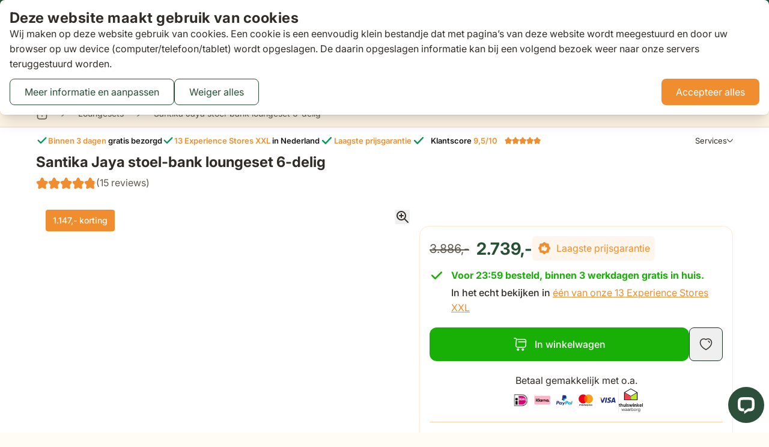

--- FILE ---
content_type: image/svg+xml
request_url: https://541ec18bbc6967b2e8b5311355262be8.cdn.bubble.io/f1703158746687x272798165281336930/360.svg
body_size: 1935
content:
<svg width="340" height="95" viewBox="0 0 340 95" fill="none" xmlns="http://www.w3.org/2000/svg">
<path d="M155.259 90.1775C154.346 90.1775 153.534 90.0211 152.824 89.7084C152.119 89.3957 151.561 88.9604 151.151 88.4026C150.741 87.8447 150.523 87.2003 150.498 86.4692H152.881C152.902 86.8199 153.019 87.1263 153.23 87.3883C153.441 87.6461 153.722 87.8468 154.073 87.9905C154.424 88.1342 154.817 88.2061 155.252 88.2061C155.717 88.2061 156.129 88.1258 156.488 87.9652C156.847 87.8004 157.129 87.5721 157.331 87.2806C157.534 86.989 157.634 86.653 157.629 86.2726C157.634 85.8796 157.532 85.5331 157.325 85.233C157.118 84.933 156.818 84.6984 156.425 84.5294C156.036 84.3604 155.567 84.2758 155.018 84.2758H153.87V82.4629H155.018C155.47 82.4629 155.865 82.3847 156.203 82.2283C156.545 82.072 156.814 81.8522 157.008 81.5691C157.202 81.2817 157.298 80.95 157.293 80.5738C157.298 80.2062 157.215 79.8871 157.046 79.6166C156.881 79.342 156.647 79.1285 156.342 78.9764C156.042 78.8243 155.69 78.7482 155.284 78.7482C154.887 78.7482 154.519 78.82 154.181 78.9637C153.843 79.1074 153.57 79.3124 153.363 79.5786C153.156 79.8406 153.046 80.1534 153.034 80.5168H150.77C150.787 79.7899 150.997 79.1518 151.398 78.6024C151.804 78.0488 152.345 77.6177 153.021 77.3092C153.697 76.9965 154.456 76.8401 155.297 76.8401C156.163 76.8401 156.915 77.0028 157.553 77.3283C158.196 77.6494 158.692 78.0826 159.043 78.6278C159.394 79.1729 159.569 79.7751 159.569 80.4344C159.573 81.1655 159.358 81.7783 158.922 82.2727C158.491 82.7672 157.925 83.0904 157.224 83.2426V83.344C158.136 83.4708 158.836 83.8089 159.322 84.3583C159.812 84.9034 160.055 85.5817 160.051 86.3931C160.051 87.12 159.844 87.7708 159.43 88.3455C159.02 88.916 158.453 89.364 157.731 89.6894C157.012 90.0148 156.188 90.1775 155.259 90.1775ZM166.981 90.1775C166.36 90.1733 165.753 90.0655 165.162 89.8542C164.57 89.6387 164.038 89.29 163.564 88.8083C163.091 88.3223 162.715 87.6778 162.436 86.8749C162.157 86.0677 162.02 85.0682 162.024 83.8765C162.024 82.765 162.142 81.774 162.379 80.9035C162.615 80.0329 162.956 79.2976 163.399 78.6975C163.843 78.0932 164.378 77.6325 165.003 77.3156C165.633 76.9986 166.337 76.8401 167.114 76.8401C167.93 76.8401 168.652 77.0007 169.282 77.3219C169.916 77.6431 170.427 78.0826 170.816 78.6404C171.205 79.194 171.446 79.8195 171.539 80.5168H169.225C169.107 80.0181 168.864 79.6209 168.496 79.3251C168.133 79.025 167.672 78.875 167.114 78.875C166.214 78.875 165.521 79.2659 165.035 80.0477C164.553 80.8295 164.31 81.9029 164.306 83.2679H164.395C164.602 82.896 164.87 82.577 165.2 82.3107C165.529 82.0445 165.901 81.8395 166.315 81.6959C166.734 81.5479 167.175 81.474 167.64 81.474C168.401 81.474 169.083 81.6557 169.688 82.0191C170.296 82.3826 170.778 82.8834 171.133 83.5215C171.488 84.1554 171.663 84.8823 171.659 85.7021C171.663 86.5558 171.469 87.3228 171.076 88.0032C170.683 88.6794 170.136 89.2118 169.434 89.6006C168.733 89.9894 167.915 90.1817 166.981 90.1775ZM166.968 88.2758C167.429 88.2758 167.841 88.1638 168.204 87.9398C168.568 87.7158 168.855 87.4137 169.067 87.0333C169.278 86.653 169.381 86.2262 169.377 85.7528C169.381 85.288 169.28 84.8675 169.073 84.4914C168.87 84.1153 168.589 83.8173 168.23 83.5976C167.871 83.3778 167.461 83.2679 167 83.2679C166.658 83.2679 166.339 83.3334 166.043 83.4644C165.747 83.5955 165.489 83.7772 165.269 84.0096C165.05 84.2378 164.876 84.504 164.75 84.8083C164.627 85.1084 164.564 85.4295 164.559 85.7719C164.564 86.224 164.669 86.6403 164.876 87.0206C165.083 87.401 165.369 87.7053 165.732 87.9335C166.096 88.1617 166.508 88.2758 166.968 88.2758ZM178.6 90.2472C177.557 90.2472 176.661 89.9831 175.913 89.4548C175.169 88.9224 174.596 88.1553 174.195 87.1538C173.798 86.148 173.599 84.9372 173.599 83.5215C173.603 82.1058 173.804 80.9014 174.201 79.9082C174.603 78.9109 175.175 78.1502 175.919 77.6262C176.667 77.1022 177.561 76.8401 178.6 76.8401C179.64 76.8401 180.534 77.1022 181.282 77.6262C182.03 78.1502 182.602 78.9109 183 79.9082C183.401 80.9056 183.602 82.11 183.602 83.5215C183.602 84.9414 183.401 86.1543 183 87.1601C182.602 88.1617 182.03 88.9266 181.282 89.4548C180.538 89.9831 179.644 90.2472 178.6 90.2472ZM178.6 88.2631C179.412 88.2631 180.052 87.8637 180.521 87.065C180.994 86.2621 181.231 85.0809 181.231 83.5215C181.231 82.4903 181.123 81.624 180.908 80.9225C180.692 80.221 180.388 79.6927 179.995 79.3377C179.602 78.9785 179.137 78.7989 178.6 78.7989C177.793 78.7989 177.155 79.2004 176.686 80.0033C176.217 80.802 175.98 81.9748 175.976 83.5215C175.972 84.5569 176.075 85.4274 176.287 86.1332C176.502 86.8389 176.807 87.3714 177.2 87.7306C177.593 88.0856 178.06 88.2631 178.6 88.2631Z" fill="black"/>
<circle cx="188.194" cy="76.4925" r="1.9403" stroke="black" stroke-width="1.55224"/>
<path fill-rule="evenodd" clip-rule="evenodd" d="M0.621332 0.673505C0.801655 0.464368 1.11737 0.441009 1.32651 0.621332C98.249 84.1901 241.751 84.1901 338.673 0.621332C338.883 0.441009 339.198 0.464368 339.379 0.673505C339.559 0.882642 339.536 1.19836 339.327 1.37868C242.029 85.271 97.9712 85.271 0.673505 1.37868C0.464368 1.19836 0.441009 0.882642 0.621332 0.673505Z" fill="black"/>
</svg>


--- FILE ---
content_type: image/svg+xml
request_url: https://ar-view-zieny.com/arrow.svg
body_size: -121
content:
<svg width="8" height="5" viewBox="0 0 8 5" fill="none" xmlns="http://www.w3.org/2000/svg">
<path d="M1.27221 0.72779C1.12187 0.577453 0.878128 0.577453 0.72779 0.72779C0.577453 0.878128 0.577453 1.12187 0.72779 1.27221L1.27221 0.72779ZM1 1L0.72779 1.27221L3.99997 4.54439L4.27218 4.27218L4.54439 3.99997L1.27221 0.72779L1 1Z" fill="black"/>
<path d="M6.72779 0.72779C6.87813 0.577453 7.12187 0.577453 7.27221 0.72779C7.42255 0.878128 7.42255 1.12187 7.27221 1.27221L6.72779 0.72779ZM7 1L7.27221 1.27221L4.00003 4.54439L3.72782 4.27218L3.45561 3.99997L6.72779 0.72779L7 1Z" fill="black"/>
</svg>
